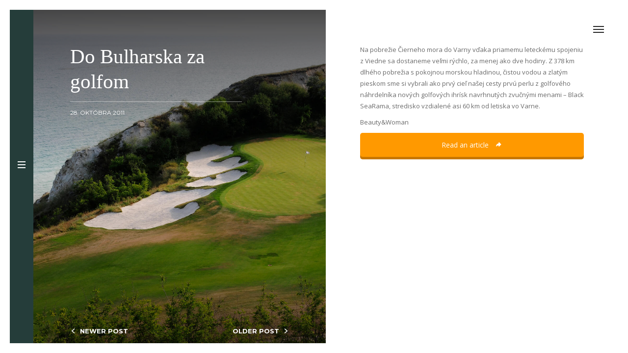

--- FILE ---
content_type: text/html; charset=UTF-8
request_url: http://mdgolfphoto.com/do-bulharska-za-golfom/
body_size: 35468
content:
<!DOCTYPE html>
<html lang="sk-SK">
		<head>
		<meta charset="UTF-8" />	
		<meta name="viewport" content="width=device-width, initial-scale=1.0, user-scalable=0, minimum-scale=1.0, maximum-scale=1.0" />
		<meta name="apple-mobile-web-app-capable" content="yes" />
		<meta name="apple-mobile-web-app-status-bar-style" content="black" />
		<meta name="format-detection" content="telephone=no" />
		<meta property="og:image" content="https://mdgolfphoto.com/wp-content/uploads/2011/10/MDG3419.jpg" />		<title>Do Bulharska za golfom | MD Golf Photo</title>
        		<link rel="icon" href="https://mdgolfphoto.com/wp-content/uploads/2017/08/favicon.ico" type="image/x-icon" />
        <!-- Google tag (gtag.js) -->
<script async src="https://www.googletagmanager.com/gtag/js?id=G-VMRPE0EGHL"></script>
<script>
  window.dataLayer = window.dataLayer || [];
  function gtag(){dataLayer.push(arguments);}
  gtag('js', new Date());

  gtag('config', 'G-VMRPE0EGHL');
</script>
<!-- All in One SEO Pack 2.6.1 by Michael Torbert of Semper Fi Web Design[507,560] -->
<meta name="keywords"  content="2011" />

<link rel="canonical" href="https://mdgolfphoto.com/do-bulharska-za-golfom/" />
			<script type="text/javascript" >
				window.ga=window.ga||function(){(ga.q=ga.q||[]).push(arguments)};ga.l=+new Date;
				ga('create', 'UA-108424915-1', 'auto');
				// Plugins
				
				ga('send', 'pageview');
			</script>
			<script async src="https://www.google-analytics.com/analytics.js"></script>
			<!-- /all in one seo pack -->
<link rel='dns-prefetch' href='//fonts.googleapis.com' />
<link rel='dns-prefetch' href='//s.w.org' />
<link rel="alternate" type="application/rss+xml" title="RSS kanál: MD Golf Photo &raquo;" href="https://mdgolfphoto.com/feed/" />
<link rel="alternate" type="application/rss+xml" title="RSS kanál komentárov webu MD Golf Photo &raquo;" href="https://mdgolfphoto.com/comments/feed/" />
<link rel="alternate" type="application/rss+xml" title="RSS kanál komentárov webu MD Golf Photo &raquo; ku článku Do Bulharska za golfom" href="https://mdgolfphoto.com/do-bulharska-za-golfom/feed/" />
		<script type="text/javascript">
			window._wpemojiSettings = {"baseUrl":"https:\/\/s.w.org\/images\/core\/emoji\/2.2.1\/72x72\/","ext":".png","svgUrl":"https:\/\/s.w.org\/images\/core\/emoji\/2.2.1\/svg\/","svgExt":".svg","source":{"concatemoji":"http:\/\/mdgolfphoto.com\/wp-includes\/js\/wp-emoji-release.min.js?ver=4.7.29"}};
			!function(t,a,e){var r,n,i,o=a.createElement("canvas"),l=o.getContext&&o.getContext("2d");function c(t){var e=a.createElement("script");e.src=t,e.defer=e.type="text/javascript",a.getElementsByTagName("head")[0].appendChild(e)}for(i=Array("flag","emoji4"),e.supports={everything:!0,everythingExceptFlag:!0},n=0;n<i.length;n++)e.supports[i[n]]=function(t){var e,a=String.fromCharCode;if(!l||!l.fillText)return!1;switch(l.clearRect(0,0,o.width,o.height),l.textBaseline="top",l.font="600 32px Arial",t){case"flag":return(l.fillText(a(55356,56826,55356,56819),0,0),o.toDataURL().length<3e3)?!1:(l.clearRect(0,0,o.width,o.height),l.fillText(a(55356,57331,65039,8205,55356,57096),0,0),e=o.toDataURL(),l.clearRect(0,0,o.width,o.height),l.fillText(a(55356,57331,55356,57096),0,0),e!==o.toDataURL());case"emoji4":return l.fillText(a(55357,56425,55356,57341,8205,55357,56507),0,0),e=o.toDataURL(),l.clearRect(0,0,o.width,o.height),l.fillText(a(55357,56425,55356,57341,55357,56507),0,0),e!==o.toDataURL()}return!1}(i[n]),e.supports.everything=e.supports.everything&&e.supports[i[n]],"flag"!==i[n]&&(e.supports.everythingExceptFlag=e.supports.everythingExceptFlag&&e.supports[i[n]]);e.supports.everythingExceptFlag=e.supports.everythingExceptFlag&&!e.supports.flag,e.DOMReady=!1,e.readyCallback=function(){e.DOMReady=!0},e.supports.everything||(r=function(){e.readyCallback()},a.addEventListener?(a.addEventListener("DOMContentLoaded",r,!1),t.addEventListener("load",r,!1)):(t.attachEvent("onload",r),a.attachEvent("onreadystatechange",function(){"complete"===a.readyState&&e.readyCallback()})),(r=e.source||{}).concatemoji?c(r.concatemoji):r.wpemoji&&r.twemoji&&(c(r.twemoji),c(r.wpemoji)))}(window,document,window._wpemojiSettings);
		</script>
		<style type="text/css">
img.wp-smiley,
img.emoji {
	display: inline !important;
	border: none !important;
	box-shadow: none !important;
	height: 1em !important;
	width: 1em !important;
	margin: 0 .07em !important;
	vertical-align: -0.1em !important;
	background: none !important;
	padding: 0 !important;
}
</style>
<link rel='stylesheet' id='contact-form-7-css'  href='http://mdgolfphoto.com/wp-content/plugins/contact-form-7/includes/css/styles.css?ver=4.8' type='text/css' media='all' />
<link rel='stylesheet' id='munich-googlefonts-css'  href='http://fonts.googleapis.com/css?family=Open+Sans%3A400italic%2C700italic%2C400%2C500%2C600%2C700%7CMontserrat%3A400%2C700&#038;ver=4.7.29' type='text/css' media='all' />
<link rel='stylesheet' id='prettyphoto-css'  href='http://mdgolfphoto.com/wp-content/plugins/js_composer/assets/lib/prettyphoto/css/prettyPhoto.min.css?ver=4.12' type='text/css' media='all' />
<link rel='stylesheet' id='isotope-css-css'  href='http://mdgolfphoto.com/wp-content/plugins/js_composer/assets/css/lib/isotope.min.css?ver=4.12' type='text/css' media='all' />
<link rel='stylesheet' id='js_composer_front-css'  href='http://mdgolfphoto.com/wp-content/plugins/js_composer/assets/css/js_composer.min.css?ver=4.12' type='text/css' media='all' />
<link rel='stylesheet' id='munich_styles-css'  href='http://mdgolfphoto.com/wp-content/themes/munich/style.css?ver=1.0' type='text/css' media='all' />
<link rel='stylesheet' id='munich_styles_tablet-css'  href='http://mdgolfphoto.com/wp-content/themes/munich/assets/css/tablet.css?ver=1.0' type='text/css' media='all' />
<link rel='stylesheet' id='munich_styles_tablet_landscape-css'  href='http://mdgolfphoto.com/wp-content/themes/munich/assets/css/tablet_landscape.css?ver=1.0' type='text/css' media='all' />
<link rel='stylesheet' id='munich_styles_desktop-css'  href='http://mdgolfphoto.com/wp-content/themes/munich/assets/css/desktop.css?ver=1.0' type='text/css' media='all' />
<link rel='stylesheet' id='munich_m_custom_scrollbar-css'  href='http://mdgolfphoto.com/wp-content/themes/munich/assets/css/jquery.mCustomScrollbar.css?ver=1.0' type='text/css' media='all' />
<link rel='stylesheet' id='munic_custom_vc_styles-css'  href='http://mdgolfphoto.com/wp-content/themes/munich/assets/css/vc_munich_styles.css?ver=1.0' type='text/css' media='all' />
<link rel='stylesheet' id='munic_custom_woocommerce_styles-css'  href='http://mdgolfphoto.com/wp-content/themes/munich/assets/css/woocommerce.css?ver=1.0' type='text/css' media='all' />
<link rel='stylesheet' id='awesome-gallery-css'  href='http://mdgolfphoto.com/wp-content/plugins/awesome-gallery/assets/css/awesome-gallery.css?ver=2.1.15' type='text/css' media='all' />
<link rel='stylesheet' id='redux-google-fonts-theme_options-css'  href='http://fonts.googleapis.com/css?family=Open+Sans%7CGeorgia%7CMontserrat&#038;ver=4.7.29' type='text/css' media='all' />
<script type='text/javascript' src='http://mdgolfphoto.com/wp-includes/js/jquery/jquery.js?ver=1.12.4'></script>
<script type='text/javascript' src='http://mdgolfphoto.com/wp-includes/js/jquery/jquery-migrate.min.js?ver=1.4.1'></script>
<link rel='https://api.w.org/' href='https://mdgolfphoto.com/wp-json/' />
<link rel="EditURI" type="application/rsd+xml" title="RSD" href="https://mdgolfphoto.com/xmlrpc.php?rsd" />
<link rel="wlwmanifest" type="application/wlwmanifest+xml" href="http://mdgolfphoto.com/wp-includes/wlwmanifest.xml" /> 
<link rel='prev' title='Cestujeme do Francúzska &#8211; región Baskicko' href='https://mdgolfphoto.com/cestujeme-do-francuzska-region-baskicko/' />
<link rel='next' title='Hriešne dobrý golf' href='https://mdgolfphoto.com/hriesne-dobry-golf/' />
<meta name="generator" content="WordPress 4.7.29" />
<link rel='shortlink' href='https://mdgolfphoto.com/?p=6186' />
<link rel="alternate" type="application/json+oembed" href="https://mdgolfphoto.com/wp-json/oembed/1.0/embed?url=https%3A%2F%2Fmdgolfphoto.com%2Fdo-bulharska-za-golfom%2F" />
<link rel="alternate" type="text/xml+oembed" href="https://mdgolfphoto.com/wp-json/oembed/1.0/embed?url=https%3A%2F%2Fmdgolfphoto.com%2Fdo-bulharska-za-golfom%2F&#038;format=xml" />
<!-- <meta name="NextGEN" version="2.2.10" /> -->
<meta name="generator" content="Powered by Visual Composer - drag and drop page builder for WordPress."/>
<!--[if lte IE 9]><link rel="stylesheet" type="text/css" href="http://mdgolfphoto.com/wp-content/plugins/js_composer/assets/css/vc_lte_ie9.min.css" media="screen"><![endif]--><!--[if IE  8]><link rel="stylesheet" type="text/css" href="http://mdgolfphoto.com/wp-content/plugins/js_composer/assets/css/vc-ie8.min.css" media="screen"><![endif]-->    <style type="text/css">
        /* Border color */
                body { background-color: #ffffff; }
                /* Primary color */
                #site-header > .bar, #main-nav, .sidebar, .munich-gallery.thumb-nav, .posts-gallery li.item span.price, .single-portfolio > nav, .post .date, #toggle-sidebar, section.comments #respond, #cart-qty .amount, #cart-content { background: #253d3a; }
        .vc_progress_bar .vc_single_bar.bar_red .vc_bar { background-color: #04d89c; }
        
        .wpb_call_to_action { background: rgba(4,216,156,0.1)!important; }
                /* Secondary color */
                .posts-gallery .load-more, #toggle-main-nav, .munich-gallery .description h6 em, .sidebar .cart, .post .date .day:after, .posts-gallery li.item .price-inner a, .wpb_call_to_action .wpb_button, input[type="submit"], #respond input[type="submit"], #submit, .woocommerce a.button, .woocommerce button.button, .woocommerce input.button, .woocommerce #respond input#submit, .woocommerce #content input.button, .woocommerce-page a.button, .woocommerce-page button.button, .woocommerce-page input.button, .woocommerce-page #respond input#submit, .woocommerce-page #content input.button, .woocommerce-page #respond input#submit, .woocommerce-page div.product form.cart .button, .post .date:before { background: #04d89c; }
        .posts-gallery li.item .price-inner a:hover { background-color: rgba(4,216,156,1.0); }
        .munich-gallery-thumbs .active-thumb { border-color: #04d89c; }
        .posts-gallery li.item .description span, .widget_search label:before, .woocommerce .price .amount { color: #04d89c; }
                /* Sidebar text color */
                #main-nav .menu li:hover > a, #main-nav p, #main-nav .nav-text, #featured-projects .content a, .sidebar ul li a, .portfolio .sidebar ul li a, .shop .sidebar ul li a, ul#cart-items li span.cart-product-quantity, ul#cart-items li span.cart-product-quantity *, #cart-total .amount {  color: #ffffff; }
                
        @media all and (min-width: 768px) {
                        #page-body.shop .sidebar { background: #253d3a; }
                                    .blog-posts .post .excerpt:before { background: #04d89c; }
                    }
        
        @media all and (min-width: 1024px) {
                        /* Primary color */
            #featured-projects .image:before, .sidebar .pagination, .blog-posts .post a.read-more { background: #253d3a; }
                        .sidebar{
                background: -webkit-linear-gradient(left, rgba(37,61,58,0.6) 0%, rgba(37,61,58,1) 90%);
                background: linear-gradient(to right, rgba(37,61,58,0.6) 0%, rgba(37,61,58,1) 90%);   
            }
            .sidebar .wrapper:before {
                background: -webkit-linear-gradient(top, rgba(37,61,58,0) 0%, rgba(37,61,58,1) 18%, rgba(37,61,58,1) 37%, rgba(37,61,58,1) 100%);
                background: linear-gradient(to bottom, rgba(37,61,58,0) 0%,rgba(37,61,58,1) 18%,rgba(37,61,58,1) 37%,rgba(37,61,58,1) 100%);
            }
            body.blog .sidebar, body.search .sidebar {
                background: -webkit-linear-gradient(left, rgba(37,61,58,0.85) 0%, rgba(37,61,58,1) 90%);
                background: linear-gradient(to right, rgba(37,61,58,0.85) 0%, rgba(37,61,58,1) 90%);
            }
                        /* Secondary color */
                        .sidebar .pagination, .sidebar .title .text span:before { color: #04d89c; }
            body.home #site-header button#toggle-featured-projects, #toggle-work-bottom-bar, .sidebar.blog-sidebar .title .text:after { background: #04d89c; }
                        /* Sidebar text color */
                        .sidebar .title em, .blog-posts .post a.read-more:hover {  color: #ffffff; }
                    }
        
        #page-body.error404 {
            background-color: #282d3d;
            background-image: url();
            background-repeat: ;
            background-position: ;
            background-size: ;
            background-attachment: ;
        }
                .error-404 h1 { opacity: 0.5; }
                
                
    </style>
<style type="text/css" title="dynamic-css" class="options-output">body,input,textarea,select,.posts-gallery .load-more,#cancel-comment-reply-link{font-family:"Open Sans";}h1, h2, h3, h4, h5, h6, blockquote, #featured-projects .content h6, ul.post-categories li, #main-nav p, #main-nav .nav-text, .munich-gallery .gallery-meta h1, .munich-gallery .gallery-meta h1 *, .posts-gallery li.item .price-inner a em, #work-info .meta li, #related-works nav h1, section.comments .no-comments, .custom-page section.image p, ul#cart-items li span.cart-product-quantity, ul#cart-items li span.cart-product-quantity *, #cart-total .amount, .sidebar .title em{font-family:Georgia;}blockquote:before, .wpb_call_to_action .wpb_button, #featured-projects .content a, input[type="submit"], #respond input[type="submit"], #submit, .woocommerce a.button, .woocommerce button.button, .woocommerce input.button, .woocommerce #respond input#submit, .woocommerce #content input.button, .woocommerce-page a.button, .woocommerce-page button.button, .woocommerce-page input.button, .woocommerce-page #respond input#submit, .woocommerce-page #content input.button, .woocommerce-page #respond input#submit, .woocommerce-page div.product form.cart .button, .sidebar .title h4, .sidebar .widget h5, .sidebar .pagination span, .munich-gallery .gallery-meta *, ul.post-categories a, .posts-gallery li.item span.price span, #work-info .meta li strong, #related-works nav h1 strong, .post .date, section.comments h6, #cart-toggle-wrapper span, #cart-qty .amount, #cart-links a, #cart-total, .related.products h2, .munich-gallery .posts-nav a, #featured-works-label, .blog-posts .post a.read-more{font-family:Montserrat;}</style><noscript><style type="text/css"> .wpb_animate_when_almost_visible { opacity: 1; }</style></noscript>	<link rel='stylesheet' id='vc_typicons-css'  href='http://mdgolfphoto.com/wp-content/plugins/js_composer/assets/css/lib/typicons/src/font/typicons.min.css?ver=4.12' type='text/css' media='all' />
</head>
		<body class="post-template-default single single-post postid-6186 single-format-standard loading wpb-js-composer js-comp-ver-4.12 vc_responsive" onunload="">
        <div id="loading-page">
            <div class="spinner">
                <div class="spinner-container container1">
                    <div class="circle1"></div>
                    <div class="circle2"></div>
                    <div class="circle3"></div>
                    <div class="circle4"></div>
                </div>
                <div class="spinner-container container2">
                    <div class="circle1"></div>
                    <div class="circle2"></div>
                    <div class="circle3"></div>
                    <div class="circle4"></div>
                </div>
                <div class="spinner-container container3">
                    <div class="circle1"></div>
                    <div class="circle2"></div>
                    <div class="circle3"></div>
                    <div class="circle4"></div>
                </div>
            </div>
        </div>
        <div id="site-body">
			<header id="site-header">
				<div class="bar">
                    					<a href="https://mdgolfphoto.com">
                        						<img src="https://mdgolfphoto.com/wp-content/uploads/2018/03/logo-mdgolfphoto.png" style="height: 35px; padding: 0px 10px; width: auto;" alt="Golf course photos from all over the world" />
					</a>
                    										<button id="toggle-main-nav" class="toggle-button">
						<span class="bar first"></span>
						<span class="bar middle"></span>
						<span class="bar last"></span>
					</button>
				</div>

									</ul>
				</section>

				<nav id="main-nav" data-back-button-caption="BACK">
					<div class="wrapper">
						<div class="inner">
							<a href="https://mdgolfphoto.com">
								<h1><img src="https://mdgolfphoto.com/wp-content/uploads/2018/03/logo-mdgolfphoto.png" style="height: 100%; width: 100%;"  alt="Golf course photos from all over the world" /></h1>
							</a>
							<div class="nav-text">
								An incredible private collection of golf photographs from all over the world	
							</div>

							<div class="menu-header-menu-container"><ul id="menu-header-menu" class="menu"><li id="menu-item-1894" class="menu-item menu-item-type-custom menu-item-object-custom menu-item-has-children menu-item-1894"><a href="#">Countries</a>
<ul class="sub-menu">
	<li id="menu-item-2238" class="menu-item menu-item-type-post_type menu-item-object-page menu-item-2238"><a href="https://mdgolfphoto.com/austria/">Austria</a></li>
	<li id="menu-item-2106" class="menu-item menu-item-type-post_type menu-item-object-page menu-item-2106"><a href="https://mdgolfphoto.com/belgium/">Belgium</a></li>
	<li id="menu-item-2239" class="menu-item menu-item-type-post_type menu-item-object-page menu-item-2239"><a href="https://mdgolfphoto.com/bulgaria/">Bulgaria</a></li>
	<li id="menu-item-6894" class="menu-item menu-item-type-post_type menu-item-object-page menu-item-6894"><a href="https://mdgolfphoto.com/caribbean/">Caribbean</a></li>
	<li id="menu-item-2241" class="menu-item menu-item-type-post_type menu-item-object-page menu-item-2241"><a href="https://mdgolfphoto.com/czech-republic/">Czech Republic</a></li>
	<li id="menu-item-6833" class="menu-item menu-item-type-post_type menu-item-object-page menu-item-6833"><a href="https://mdgolfphoto.com/croatia/">Croatia</a></li>
	<li id="menu-item-2177" class="menu-item menu-item-type-post_type menu-item-object-page menu-item-2177"><a href="https://mdgolfphoto.com/dominican-republic/">Dominican Republic</a></li>
	<li id="menu-item-2242" class="menu-item menu-item-type-post_type menu-item-object-page menu-item-2242"><a href="https://mdgolfphoto.com/england/">England</a></li>
	<li id="menu-item-2243" class="menu-item menu-item-type-post_type menu-item-object-page menu-item-2243"><a href="https://mdgolfphoto.com/france/">France</a></li>
	<li id="menu-item-6730" class="menu-item menu-item-type-post_type menu-item-object-page menu-item-6730"><a href="https://mdgolfphoto.com/germany/">Germany</a></li>
	<li id="menu-item-2244" class="menu-item menu-item-type-post_type menu-item-object-page menu-item-2244"><a href="https://mdgolfphoto.com/greece/">Greece</a></li>
	<li id="menu-item-6992" class="menu-item menu-item-type-post_type menu-item-object-page menu-item-6992"><a href="https://mdgolfphoto.com/hungary/">Hungary</a></li>
	<li id="menu-item-2240" class="menu-item menu-item-type-post_type menu-item-object-page menu-item-2240"><a href="https://mdgolfphoto.com/china/">China</a></li>
	<li id="menu-item-2237" class="menu-item menu-item-type-post_type menu-item-object-page menu-item-2237"><a href="https://mdgolfphoto.com/iceland/">Iceland</a></li>
	<li id="menu-item-2236" class="menu-item menu-item-type-post_type menu-item-object-page menu-item-2236"><a href="https://mdgolfphoto.com/ireland/">Ireland</a></li>
	<li id="menu-item-2235" class="menu-item menu-item-type-post_type menu-item-object-page menu-item-2235"><a href="https://mdgolfphoto.com/italy/">Italy</a></li>
	<li id="menu-item-2234" class="menu-item menu-item-type-post_type menu-item-object-page menu-item-2234"><a href="https://mdgolfphoto.com/malaysia/">Malaysia</a></li>
	<li id="menu-item-2233" class="menu-item menu-item-type-post_type menu-item-object-page menu-item-2233"><a href="https://mdgolfphoto.com/mauritius/">Mauritius</a></li>
	<li id="menu-item-2232" class="menu-item menu-item-type-post_type menu-item-object-page menu-item-2232"><a href="https://mdgolfphoto.com/mexico/">Mexico</a></li>
	<li id="menu-item-2231" class="menu-item menu-item-type-post_type menu-item-object-page menu-item-2231"><a href="https://mdgolfphoto.com/northern-ireland/">Northern Ireland</a></li>
	<li id="menu-item-6622" class="menu-item menu-item-type-post_type menu-item-object-page menu-item-6622"><a href="https://mdgolfphoto.com/norway-3/">Norway</a></li>
	<li id="menu-item-6655" class="menu-item menu-item-type-post_type menu-item-object-page menu-item-6655"><a href="https://mdgolfphoto.com/poland/">Poland</a></li>
	<li id="menu-item-2230" class="menu-item menu-item-type-post_type menu-item-object-page menu-item-2230"><a href="https://mdgolfphoto.com/portugal/">Portugal</a></li>
	<li id="menu-item-8056" class="menu-item menu-item-type-post_type menu-item-object-page menu-item-8056"><a href="https://mdgolfphoto.com/republic-of-cyprus/">Republic of Cyprus</a></li>
	<li id="menu-item-2229" class="menu-item menu-item-type-post_type menu-item-object-page menu-item-2229"><a href="https://mdgolfphoto.com/scotland/">Scotland</a></li>
	<li id="menu-item-1895" class="menu-item menu-item-type-post_type menu-item-object-page menu-item-1895"><a href="https://mdgolfphoto.com/slovakia/">Slovakia</a></li>
	<li id="menu-item-2228" class="menu-item menu-item-type-post_type menu-item-object-page menu-item-2228"><a href="https://mdgolfphoto.com/slovenia/">Slovenia</a></li>
	<li id="menu-item-2227" class="menu-item menu-item-type-post_type menu-item-object-page menu-item-2227"><a href="https://mdgolfphoto.com/spain/">Spain</a></li>
	<li id="menu-item-7794" class="menu-item menu-item-type-post_type menu-item-object-page menu-item-7794"><a href="https://mdgolfphoto.com/switzerland/">Switzerland</a></li>
	<li id="menu-item-2226" class="menu-item menu-item-type-post_type menu-item-object-page menu-item-2226"><a href="https://mdgolfphoto.com/turkey/">Turkey</a></li>
	<li id="menu-item-2224" class="menu-item menu-item-type-post_type menu-item-object-page menu-item-2224"><a href="https://mdgolfphoto.com/usa/">USA</a></li>
	<li id="menu-item-2223" class="menu-item menu-item-type-post_type menu-item-object-page menu-item-2223"><a href="https://mdgolfphoto.com/wales/">Wales</a></li>
</ul>
</li>
<li id="menu-item-2008" class="menu-item menu-item-type-post_type menu-item-object-page menu-item-has-children menu-item-2008"><a href="https://mdgolfphoto.com/miscellaneous/">Miscellaneous</a>
<ul class="sub-menu">
	<li id="menu-item-8282" class="menu-item menu-item-type-post_type menu-item-object-page menu-item-8282"><a href="https://mdgolfphoto.com/animals-on-golf-courses/">Animals on golf courses</a></li>
	<li id="menu-item-8285" class="menu-item menu-item-type-post_type menu-item-object-page menu-item-8285"><a href="https://mdgolfphoto.com/interesting-signs/">Interesting signs</a></li>
	<li id="menu-item-8278" class="menu-item menu-item-type-post_type menu-item-object-page menu-item-8278"><a href="https://mdgolfphoto.com/miscellaneous/">Other</a></li>
</ul>
</li>
<li id="menu-item-6551" class="menu-item menu-item-type-post_type menu-item-object-page menu-item-6551"><a href="https://mdgolfphoto.com/favorites/">Favorites</a></li>
<li id="menu-item-2011" class="menu-item menu-item-type-post_type menu-item-object-page current_page_parent menu-item-2011"><a href="https://mdgolfphoto.com/articles/">Articles</a></li>
<li id="menu-item-2041" class="menu-item menu-item-type-custom menu-item-object-custom menu-item-has-children menu-item-2041"><a href="http://#">Interesting</a>
<ul class="sub-menu">
	<li id="menu-item-5903" class="menu-item menu-item-type-post_type menu-item-object-page menu-item-5903"><a href="https://mdgolfphoto.com/exhibitions/">Exhibitions and Awards</a></li>
	<li id="menu-item-7302" class="menu-item menu-item-type-post_type menu-item-object-page menu-item-7302"><a href="https://mdgolfphoto.com/cover-pages/">Cover pages</a></li>
	<li id="menu-item-7616" class="menu-item menu-item-type-post_type menu-item-object-page menu-item-7616"><a href="https://mdgolfphoto.com/links-to-share/">Links to share</a></li>
	<li id="menu-item-7646" class="menu-item menu-item-type-post_type menu-item-object-page menu-item-7646"><a href="https://mdgolfphoto.com/list-of-published-articles/">List of published articles</a></li>
	<li id="menu-item-7981" class="menu-item menu-item-type-post_type menu-item-object-page menu-item-7981"><a href="https://mdgolfphoto.com/media/">Media</a></li>
	<li id="menu-item-8229" class="menu-item menu-item-type-post_type menu-item-object-page menu-item-8229"><a href="https://mdgolfphoto.com/thanks/">Thanks</a></li>
</ul>
</li>
<li id="menu-item-5569" class="menu-item menu-item-type-post_type menu-item-object-page menu-item-5569"><a href="https://mdgolfphoto.com/about-miroslava-dulova/">About Miroslava Dulova</a></li>
<li id="menu-item-6001" class="menu-item menu-item-type-post_type menu-item-object-page menu-item-6001"><a href="https://mdgolfphoto.com/contact/">Contact</a></li>
</ul></div>
						</div>
					</div>
					
									</nav>
			</header>
            <div id="page-wrapper">
                <div id="page-inner">


<div id="page-body" class="single-post">

	<div id="main-slider" data-auto-slideshow="" data-slideshow-speed="5" class="munich-gallery backgrounds-auto on-first-slide  fixed-aspect-ratio desc-align-bottom-middle desc-box-0  top-overlay">
	<span class="scroll-animation visible"></span>
		<div class="gallery-meta">
		<h1>Do Bulharska za golfom</h1>
		<span class="date">28. októbra 2011</span>
			</div>
		<ul class="slides">
			<li class="slide preload not-done slide-background-size-cover" data-image="https://mdgolfphoto.com/wp-content/uploads/2011/10/MDG3419.jpg" data-video="">
			<div class="aspect-ratio" style="padding-top: 66.40625%"></div>
						<div class="overlay" style="height: 50%; opacity: 0.4;"></div>
					</li>
		</ul>
		
		<div class="posts-nav">
		<div class="newer icon icon-arrow-1-left"><a href="https://mdgolfphoto.com/hriesne-dobry-golf/" rel="next">NEWER POST</a></div><div class="older icon icon-arrow-1-right"><a href="https://mdgolfphoto.com/cestujeme-do-francuzska-region-baskicko/" rel="prev">OLDER POST</a></div>	</div>
	</div>

	<article class="post">
		<div class="inner">
			<div class="content">
				<p>Na pobrežie Čierneho mora do Varny vďaka priamemu leteckému spojeniu z Viedne sa dostaneme veľmi rýchlo, za menej ako dve hodiny. Z 378 km dlhého pobrežia s pokojnou morskou hladinou, čistou vodou a zlatým pieskom sme si vybrali ako prvý cieľ našej cesty prvú perlu z golfového náhrdelníka nových golfových ihrísk navrhnutých zvučnými menami – Black SeaRama, stredisko vzdialené asi 60 km od letiska vo Varne.</p>
<p>Beauty&#038;Woman</p>
<div class="vc_row wpb_row vc_row-fluid"><div class="wpb_column vc_column_container vc_col-sm-12"><div class="vc_column-inner "><div class="wpb_wrapper"><div class="vc_btn3-container vc_btn3-center"><a class="vc_general vc_btn3 vc_btn3-size-md vc_btn3-shape-rounded vc_btn3-style-3d vc_btn3-block vc_btn3-icon-right vc_btn3-color-warning" href="http://www.dulova.sk/articles/bulgaria.pdf" title="Do Bulharska za golfom" target="_blank">Read an article <i class="vc_btn3-icon typcn typcn-arrow-forward"></i></a></div>
</div></div></div></div>
<div class="afterwp"><p><a href="http://jazzsurf.com/wordpress/photography">photography</a> wp theme</p></div>                <footer>

                    <div class="pages"></div>
                </footer>
			</div>

		</div>
	</article>
</div>
<button id="toggle-sidebar" class="toggle-button">
	<span class="bar first"></span>
	<span class="bar middle"></span>
	<span class="bar last"></span>
</button>
<section class="sidebar blog-sidebar">
	<div class="wrapper">
		
<div class="title">
	    <div class="text">
        <span class="icon icon-book-1"></span>
        <h4>Articles</h4>
        <em>Enjoy the reading!</em>
    </div>
    </div>
<aside id="categories-3" class="widget widget_categories"><h5 class="widget-title">Published in</h5>		<ul>
	<li class="cat-item cat-item-856"><a href="https://mdgolfphoto.com/category/in-czech/" >Czech</a> (3)
</li>
	<li class="cat-item cat-item-840"><a href="https://mdgolfphoto.com/category/in-english/" >English</a> (23)
</li>
	<li class="cat-item cat-item-842"><a href="https://mdgolfphoto.com/category/in-german/" >German</a> (18)
</li>
	<li class="cat-item cat-item-136"><a href="https://mdgolfphoto.com/category/in-slovak/" >Slovak</a> (144)
</li>
		</ul>
</aside><aside id="search-2" class="widget widget_search"><form role="search" method="get" class="search-form" action="https://mdgolfphoto.com/">
				<label>
					<span class="screen-reader-text">Hľadať:</span>
					<input type="search" class="search-field" placeholder="Hľadať &hellip;" value="" name="s" />
				</label>
				<input type="submit" class="search-submit" value="Nájdi" />
			</form></aside><aside id="tag_cloud-2" class="widget widget_tag_cloud"><h5 class="widget-title">Year</h5><div class="tagcloud"><a href='https://mdgolfphoto.com/tag/2004-en/' class='tag-link-900 tag-link-position-1' title='1 téma' style='font-size: 8pt;'>2004</a>
<a href='https://mdgolfphoto.com/tag/2005-en/' class='tag-link-898 tag-link-position-2' title='4 témy' style='font-size: 13.714285714286pt;'>2005</a>
<a href='https://mdgolfphoto.com/tag/2006-en/' class='tag-link-896 tag-link-position-3' title='3 témy' style='font-size: 12.285714285714pt;'>2006</a>
<a href='https://mdgolfphoto.com/tag/2007-en/' class='tag-link-894 tag-link-position-4' title='4 témy' style='font-size: 13.714285714286pt;'>2007</a>
<a href='https://mdgolfphoto.com/tag/2008-en/' class='tag-link-892 tag-link-position-5' title='9 tém' style='font-size: 18pt;'>2008</a>
<a href='https://mdgolfphoto.com/tag/2009-en/' class='tag-link-876 tag-link-position-6' title='12 tém' style='font-size: 19.571428571429pt;'>2009</a>
<a href='https://mdgolfphoto.com/tag/2010/' class='tag-link-108 tag-link-position-7' title='1 téma' style='font-size: 8pt;'>2010</a>
<a href='https://mdgolfphoto.com/tag/2010-en/' class='tag-link-858 tag-link-position-8' title='7 tém' style='font-size: 16.571428571429pt;'>2010</a>
<a href='https://mdgolfphoto.com/tag/2011-en/' class='tag-link-854 tag-link-position-9' title='18 tém' style='font-size: 22pt;'>2011</a>
<a href='https://mdgolfphoto.com/tag/2012-en/' class='tag-link-852 tag-link-position-10' title='16 tém' style='font-size: 21.285714285714pt;'>2012</a>
<a href='https://mdgolfphoto.com/tag/2013-en/' class='tag-link-850 tag-link-position-11' title='10 tém' style='font-size: 18.571428571429pt;'>2013</a>
<a href='https://mdgolfphoto.com/tag/2014-en/' class='tag-link-848 tag-link-position-12' title='12 tém' style='font-size: 19.571428571429pt;'>2014</a>
<a href='https://mdgolfphoto.com/tag/2015-en/' class='tag-link-846 tag-link-position-13' title='5 tém' style='font-size: 14.857142857143pt;'>2015</a>
<a href='https://mdgolfphoto.com/tag/2016-en/' class='tag-link-844 tag-link-position-14' title='7 tém' style='font-size: 16.571428571429pt;'>2016</a>
<a href='https://mdgolfphoto.com/tag/2017-en/' class='tag-link-138 tag-link-position-15' title='11 tém' style='font-size: 19.142857142857pt;'>2017</a>
<a href='https://mdgolfphoto.com/tag/2018/' class='tag-link-904 tag-link-position-16' title='14 tém' style='font-size: 20.571428571429pt;'>2018</a>
<a href='https://mdgolfphoto.com/tag/2019/' class='tag-link-976 tag-link-position-17' title='14 tém' style='font-size: 20.571428571429pt;'>2019</a>
<a href='https://mdgolfphoto.com/tag/2020/' class='tag-link-1040 tag-link-position-18' title='3 témy' style='font-size: 12.285714285714pt;'>2020</a>
<a href='https://mdgolfphoto.com/tag/2021/' class='tag-link-1044 tag-link-position-19' title='1 téma' style='font-size: 8pt;'>2021</a>
<a href='https://mdgolfphoto.com/tag/2022/' class='tag-link-1045 tag-link-position-20' title='6 tém' style='font-size: 15.857142857143pt;'>2022</a>
<a href='https://mdgolfphoto.com/tag/2023/' class='tag-link-1074 tag-link-position-21' title='4 témy' style='font-size: 13.714285714286pt;'>2023</a>
<a href='https://mdgolfphoto.com/tag/2024/' class='tag-link-1094 tag-link-position-22' title='7 tém' style='font-size: 16.571428571429pt;'>2024</a>
<a href='https://mdgolfphoto.com/tag/2025/' class='tag-link-1110 tag-link-position-23' title='9 tém' style='font-size: 18pt;'>2025</a></div>
</aside>	</div>
</section>


                </div>
            </div>
		</div>    
            <!--[if lte IE 9]><link rel='stylesheet' id='munich_styles-css-ie9'  href='http://mdgolfphoto.com/wp-content/themes/munich/assets/css/ie9.css' type='text/css' media='all' /><![endif]-->
			<!-- ngg_resource_manager_marker --><script type='text/javascript'>
/* <![CDATA[ */
var wpcf7 = {"apiSettings":{"root":"https:\/\/mdgolfphoto.com\/wp-json\/","namespace":"contact-form-7\/v1"},"recaptcha":{"messages":{"empty":"Pros\u00edm potvr\u010fte, \u017ee nie ste robot."}}};
/* ]]> */
</script>
<script type='text/javascript' src='http://mdgolfphoto.com/wp-content/plugins/contact-form-7/includes/js/scripts.js?ver=4.8'></script>
<script type='text/javascript' src='http://mdgolfphoto.com/wp-content/themes/munich/assets/js/helpers.js?ver=1.0'></script>
<script type='text/javascript' src='http://mdgolfphoto.com/wp-content/themes/munich/assets/js/external.js?ver=1.0'></script>
<script type='text/javascript' src='http://mdgolfphoto.com/wp-content/themes/munich/assets/js/munich.js?ver=1.0'></script>
<script type='text/javascript' src='http://mdgolfphoto.com/wp-includes/js/jquery/ui/core.min.js?ver=1.11.4'></script>
<script type='text/javascript' src='http://mdgolfphoto.com/wp-includes/js/jquery/ui/widget.min.js?ver=1.11.4'></script>
<script type='text/javascript' src='http://mdgolfphoto.com/wp-includes/js/jquery/ui/tabs.min.js?ver=1.11.4'></script>
<script type='text/javascript' src='http://mdgolfphoto.com/wp-content/plugins/js_composer/assets/lib/bower/jquery-ui-tabs-rotate/jquery-ui-tabs-rotate.min.js?ver=4.12'></script>
<script type='text/javascript' src='http://mdgolfphoto.com/wp-content/plugins/js_composer/assets/js/dist/js_composer_front.min.js?ver=4.12'></script>
<script type='text/javascript' src='http://mdgolfphoto.com/wp-content/plugins/js_composer/assets/lib/bower/isotope/dist/isotope.pkgd.min.js?ver=4.12'></script>
<script type='text/javascript' src='http://mdgolfphoto.com/wp-content/plugins/js_composer/assets/lib/prettyphoto/js/jquery.prettyPhoto.min.js?ver=4.12'></script>
<script type='text/javascript' src='http://mdgolfphoto.com/wp-includes/js/jquery/ui/accordion.min.js?ver=1.11.4'></script>
<script type='text/javascript' src='http://mdgolfphoto.com/wp-includes/js/wp-embed.min.js?ver=4.7.29'></script>
	</body>
</html>

--- FILE ---
content_type: text/css
request_url: http://mdgolfphoto.com/wp-content/themes/munich/assets/css/tablet_landscape.css?ver=1.0
body_size: 32235
content:
@media all and (min-width: 1024px) {
    
    /*********************/
	/*  Site Body  */
	/*********************/
    
	#site-body {
		padding-left: 48px;
		padding-top: 0;
	}

	#page-body.open-main-menu, body.open-sidebar #page-body.blog.open-main-menu { 
		-webkit-transform: translate3d(240px, 0, 0); 
        transform: translate3d(240px, 0, 0); 
	}
	#page-body.distraction-free { left: -48px; width: calc(100% + 48px); }

	#site-header { left: 0; }

	#site-header, #site-header > .bar {
		width: 48px;
		height: 100%;
	}	
	#site-header > .bar { z-index: 9999; } 

	#site-header button#toggle-featured-projects { 
		background: transparent;
		bottom: 0;
		top: auto;
		left: 0;
		height: 48px; line-height: 48px;
		width: 48px;
	}
	#site-header button#toggle-featured-projects:after {
		position: absolute;
		top: 0; left: 5px;
		width: calc( 100% - 10px );
		height: 1px;
		background: rgba(255, 255, 255, .125);
		margin: 0;
	}

	body.home #site-header button#toggle-featured-projects { 
		/* Hardcoded */
		background: #c93535;
	}
	body.home #site-header button#toggle-featured-projects:after { display: none; }

	/* Site logo */
	#main-nav .inner > a { 
		display: block;
		margin-bottom: 20px;
	}
	#site-header .bar > a > img { display: none; }

	/*********************/
	/*  Main Navigation  */
	/*********************/

	#main-nav {
		visibility: visible;
		left: 0;
		z-index: 99;
		top: 0;
		height: 100%;
		-webkit-transform: translate3d(-240px, 0, 0);
        transform: translate3d(-240px, 0, 0);
		-webkit-transition: all .25s cubic-bezier(0.880, 0.005, 0.390, 0.995);
        transition: all .25s cubic-bezier(0.880, 0.005, 0.390, 0.995);
		left: 48px;
		border-left: 1px solid rgba(255, 255, 255, .1);
		width: 240px;
		padding-left: 30px;
		padding-top: 30px;
		/*padding-bottom: 90px;*/
		overflow: visible;
		opacity: 1;
	}
	#main-nav.open {
		top: 0;
		-webkit-transform: translate3d(0, 0, 0);
        transform: translate3d(0, 0, 0);
		-webkit-transition: all .25s cubic-bezier(0.880, 0.005, 0.390, 0.995);
        transition: all .25s cubic-bezier(0.880, 0.005, 0.390, 0.995);
	}

	#main-nav .wrapper { 
		position: relative;
		max-height: 100%;
		overflow: auto;
		box-sizing: border-box;
		margin: -30px -40px 0 -30px;
		padding: 30px 40px 0 30px;
	}

	#main-nav .inner, .social-networks, #main-nav #featured-works-label span, #main-nav footer, #main-nav #featured-works-label:after { opacity: 0; -webkit-transition: opacity .125s ease-in 0s; transition: opacity .125s ease-in 0s; }
	#main-nav.open .inner, #main-nav.open .social-networks, #main-nav.open #featured-works-label span, #main-nav.open footer, #main-nav.open #featured-works-label:after { opacity: 1; -webkit-transition: opacity .125s ease-in .25s; transition: opacity .125s ease-in .25s; }

	#page-body { -webkit-transition: all .25s cubic-bezier(0.880, 0.005, 0.390, 0.995); transition: all .25s cubic-bezier(0.880, 0.005, 0.390, 0.995); }

	#main-nav .inner > div { margin-left: -30px; }

	#main-nav .inner > div.nav-text {
		font-size: 1em;
		line-height: 1.5;
	}

	button#toggle-main-nav {
		height: calc(100% - 48px);
		width: 48px;
		top: 0;
		margin-top: 0;
		background: transparent;
	}
    
    #main-nav .menu li a { padding-left: 30px; }
    
    #main-nav .menu li.back { padding-left: 50px; }
    #main-nav .menu li.back:before { left: 30px; }

	#main-nav footer { position: absolute; bottom: 65px; }
	#main-nav footer ul { text-align: left; }
	#main-nav footer ul li:first-child { margin-left: 0; }

	/*********************/
	/*   Featured Works  */
	/*********************/

    #featured-works-label {
		display: block;
		height: 48px;
		width: calc(100% + 1px);
		position: absolute;
		bottom: 0;
		left: -1px;
		background: transparent;
		line-height: 48px;
		color: #fff;
		text-align: left;
		padding-left: 30px;
		box-sizing: border-box;
		font-family: "Montserrat", sans-serif;
		font-size: .92em;
		font-weight: 600;
	}
	#featured-works-label * { color: #fff; }
	#featured-works-label:after {
		content: " ";
		display: block;
		position: absolute;
		top: 0; left: 5px;
		width: calc( 100% - 10px );
		height: 1px;
		background: rgba(255, 255, 255, .125);
		margin: 0;
	}

	body.home #featured-works-label { background-color: rgba(255, 255, 255, .05); }
    body.home #featured-works-label:after { display: none; }

	/* Featured Works */

	#featured-projects {
		opacity: 1;
		visibility: visible;
		max-height: 100%;
		-webkit-transition: -webkit-transform .25s cubic-bezier(0.880, 0.005, 0.390, 0.995);
        transition: transform .25s cubic-bezier(0.880, 0.005, 0.390, 0.995);
		overflow: visible;
        bottom: 0;
        top: auto;
	}
	html.touch #featured-projects { overflow: scroll; }
	#featured-projects.open {
		-webkit-transform: translate3d(420px, 0, 0);
		transform: translate3d(420px, 0, 0);
		top: auto; bottom: 0;
		-webkit-transition: -webkit-transform .25s cubic-bezier(0.880, 0.005, 0.390, 0.995);
        transition: transform .25s cubic-bezier(0.880, 0.005, 0.390, 0.995);
	}
	.open-main-menu #featured-projects.open {
		-webkit-transform: translate3d(420px, 0, 0);
		transform: translate3d(420px, 0, 0);
	}

	#featured-projects:after {
		content: ' ';
		position: absolute;
		display: block;
		left: calc(100% - 15px); top: 0;
		width: 93px; height: 100%;
		background-image: url("../../assets/images/featured-works-shadow.png");
		background-size: 100% 100%;
		background-repeat: no-repeat;
		-webkit-transition: opacity .125s ease-in;
		-moz-transition: opacity .125s ease-in;
		-o-transition: opacity .125s ease-in;
		opacity: 0;
		z-index: 1;
		pointer-events: none;
	}
	html.touch #featured-projects:after { display: none; }
	

	#featured-projects ul {
		position: relative;
		top: 0;
	}
	#featured-projects li, #featured-projects .image, #featured-projects .content { height: calc((100vh - 60px) / 6); }

	#featured-projects .content p { font-size: 1.1em; }

	#featured-projects .image:before {
		content: ' ';
		display: block;
		position: absolute;
		top: -1px; left: 0;
		width: 100%; height: 102%;
		/* Hardcoded */
		background: #1d212d;
		-webkit-transition: opacity .125s ease-in;
		-moz-transition: opacity .125s ease-in;
		-o-transition: opacity .125s ease-in;
		opacity: 0.75;
	}
	#featured-projects li:hover .image:before { opacity: 0; }
    #featured-projects li.loading:hover .image:before { opacity: 0.75; }

	html.touch #featured-projects li .image:before { display: none; }

	@media all and (min-height:    0px) { #featured-projects li, #featured-projects .image, #featured-projects .content { height: 95vh; height: calc((100vh - 40px)); } }
	@media all and (min-height:  280px) { #featured-projects li, #featured-projects .image, #featured-projects .content { height: 47vh; height: calc((100vh - 40px) / 2); } }
	@media all and (min-height:  360px) { #featured-projects li, #featured-projects .image, #featured-projects .content { height: 32vh; height: calc((100vh - 40px) / 3); } }
	@media all and (min-height:  480px) { #featured-projects li, #featured-projects .image, #featured-projects .content { height: 24vh; height: calc((100vh - 40px) / 4); } }
	@media all and (min-height:  600px) { #featured-projects li, #featured-projects .image, #featured-projects .content { height: 19vh; height: calc((100vh - 40px) / 5); } }
	@media all and (min-height:  720px) { #featured-projects li, #featured-projects .image, #featured-projects .content { height: 15vh; height: calc((100vh - 40px) / 6); } }
	@media all and (min-height:  840px) { #featured-projects li, #featured-projects .image, #featured-projects .content { height: 14vh; height: calc((100vh - 40px) / 7); } }
	@media all and (min-height:  960px) { #featured-projects li, #featured-projects .image, #featured-projects .content { height: 11vh; height: calc((100vh - 40px) / 8); } }
	@media all and (min-height: 1080px) { #featured-projects li, #featured-projects .image, #featured-projects .content { height: 10vh; height: calc((100vh - 40px) / 9); } }
	@media all and (min-height: 1200px) { #featured-projects li, #featured-projects .image, #featured-projects .content { height: 8vh; height: calc((100vh - 40px) / 10); } }
	@media all and (min-height: 1320px) { #featured-projects li, #featured-projects .image, #featured-projects .content { height: 8vh; height: calc((100vh - 40px) / 11); } }
	@media all and (min-height: 1440px) { #featured-projects li, #featured-projects .image, #featured-projects .content { height: 7vh; height: calc((100vh - 40px) / 12); } }
	@media all and (min-height: 1560px) { #featured-projects li, #featured-projects .image, #featured-projects .content { height: 7vh; height: calc((100vh - 40px) / 13); } }
	@media all and (min-height: 1680px) { #featured-projects li, #featured-projects .image, #featured-projects .content { height: 6vh; height: calc((100vh - 40px) / 14); } }
	@media all and (min-height: 1800px) { #featured-projects li, #featured-projects .image, #featured-projects .content { height: 6vh; height: calc((100vh - 40px) / 15); } }
	@media all and (min-height: 1920px) { #featured-projects li, #featured-projects .image, #featured-projects .content { height: 5vh; height: calc((100vh - 40px) / 16); } }
	@media all and (min-height: 2140px) { #featured-projects li, #featured-projects .image, #featured-projects .content { height: 5vh; height: calc((100vh - 40px) / 17); } }
	@media all and (min-height: 2280px) { #featured-projects li, #featured-projects .image, #featured-projects .content { height: 5vh; height: calc((100vh - 40px) / 18); } }

	#toggle-featured-projects.open { color: #fff; }

	/*********************/
	/*      Gallery      */
	/*********************/

	.munich-gallery .aspect-ratio { display: none; }

	/* Thumbs Gallery */
	.munich-gallery.thumb-nav {
		padding-bottom: 0;
	}
	.munich-gallery .description h6 { font-size: 1.85em; }
	.munich-gallery .description p { font-size: 1em; }

	.munich-gallery-thumbs { 
		overflow: visible;
		bottom: -70px; 
		-webkit-transition: bottom .125s cubic-bezier(0.880, 0.005, 0.390, 0.995); 
		transition: bottom .125s cubic-bezier(0.880, 0.005, 0.390, 0.995);
	}
	.thumbs-visible .munich-gallery-thumbs { bottom: 0; }

	.munich-gallery.thumb-nav .scroll-animation, .munich-gallery.thumb-nav .description { -webkit-transition: margin-bottom .125s ease-in; transition: margin-bottom .125s ease-in; }
	.thumbs-visible .munich-gallery.thumb-nav .scroll-animation, .thumbs-visible .munich-gallery.thumb-nav .description { margin-bottom: 70px; }
	
	.munich-gallery-thumbs:before {
		display: block;
		content: " ";
		position: absolute;
		bottom: 100%;
		width: 100%;
		height: 100%;
	}

	/*********************/
	/*   Posts Gallery   */
	/*********************/

	.posts-gallery .page.visible { height: 100%; }
	#page-body.posts-gallery { overflow: hidden; }
	#page-body.posts-gallery > .flexslider { height: 100%; width: calc(100% - 240px); }
	.posts-gallery .slides {  height: 100%; background: rgb(29, 33, 46); }
	.posts-gallery .slides > ul { height: 100%!important; }
	.posts-gallery-page { display: block; }

	.posts-gallery li.item {
		float: left;
		position: relative;
		height: 50%;
	}

	.posts-gallery .slides.few-items li.item { height: 100%; }

	/**
	 *  Pages with few items
	 */

	/* Item border */
	.posts-gallery li.item.bottom:after { border-bottom: none; }
	.posts-gallery li.item.right:after { border-right: 1px solid rgba(255, 255, 255, .25); }
	
	.posts-gallery li.item .image { height: 100%; }

	.posts-gallery li.item.top .description {
		top: 100%; bottom: auto;
	}

	/* Hidden Sidebar */
	#page-body.posts-gallery.sidebar-hidden > .flexslider { width: 100%; }
	#page-body.posts-gallery.sidebar-hidden nav .wrapper { display: none; }
	#page-body.posts-gallery.sidebar-hidden nav { top: auto; bottom: 0; height: 60px; }

	/*********************/
	/*      Sidebar      */
	/*********************/

	.sidebar { 
		position: absolute;
		display: block;
		right: 0; top: 0;
		width: 240px;
		height: 100%;
		box-sizing: border-box;
        background: -webkit-linear-gradient(left, rgba(29, 33, 45, 0.6) 0%, rgba(29,33,45,1) 90%) filter: progid:DXImageTransform.Microsoft.gradient( startColorstr='#d91d212d', endColorstr='#1d212d',GradientType=1 );
        background: -webkit-linear-gradient(left, rgba(29, 33, 45, 0.6) 0%, rgba(29,33,45,1) 90%);
        background: linear-gradient(to right, rgba(29, 33, 45, 0.6) 0%, rgba(29,33,45,1) 90%);
        overflow: visible;
	}
    .theme-light .sidebar {
        background: -webkit-linear-gradient(left, rgba(29, 33, 45, 0.9) 0%, rgba(29,33,45,1) 90%) filter: progid:DXImageTransform.Microsoft.gradient( startColorstr='#d91d212d', endColorstr='#1d212d',GradientType=1 );
        background: -webkit-linear-gradient(left, rgba(29, 33, 45, 0.9) 0%, rgba(29,33,45,1) 90%);
        background: linear-gradient(to right, rgba(29, 33, 45, 0.9) 0%, rgba(29,33,45,1) 90%);
    }
	body.blog .sidebar, body.search .sidebar {
		background: -webkit-linear-gradient(left, rgba(29, 33, 45, 0.85) 0%, rgba(29,33,45,1) 90%);
        background: linear-gradient(to right, rgba(29, 33, 45, 0.85) 0%, rgba(29,33,45,1) 90%);
	}
    .sidebar .wrapper:before {
        content: "";
        display: block;
        position: absolute;
        height: 62%;
        width: 100%;
        bottom: 0;
        background: -webkit-linear-gradient(top, rgba(29,33,45,0) 0%, rgba(29, 33, 45, 1) 18%, rgba(29,33,45,1) 37%, rgba(29,33,45,1) 100%);
        background: linear-gradient(to bottom, rgba(29,33,45,0) 0%,rgba(29, 33, 45, 1) 18%,rgba(29,33,45,1) 37%,rgba(29,33,45,1) 100%);
    }
    body.single .sidebar .wrapper:before { display: none; }

	.sidebar:after {
		content: ' ';
		position: absolute;
		display: block;
		left: -20px;
		top: 0;
		width: 20px;
		height: 100%;
		background-image: url("../../assets/images/sidebar-shadow.png");
		background-size: 100% 100%;
		background-repeat: no-repeat;
		z-index: 2;
		pointer-events: none;
	}
	
	.one-page-portfolio .sidebar {
		background: #1d212d;
	}

	.sidebar .wrapper {
		height: 100%;
		display: block;
        position: absolute!important;
        padding-bottom: 48px;
        box-sizing: border-box;
	}

	.sidebar .title { 
		display: block;
		color: white;
		width: 100%;
		text-align: center;
		padding-left: 50px;
		padding-right: 50px;
		box-sizing: border-box;
	}

	/* Sidebar Icon */
	.sidebar .title .text span:before { 
		font-size: 35px; line-height: 35px;
		display: block;
		margin: 0 auto 15px auto;
        padding-top: 60px;
		height: 35px; width: 35px;
		/* Hardcoded */
		color: #f64141;
	}
	.sidebar .title .text:after {
		content: " ";
		display: block;
		margin: 20px auto 20px auto;
		height: 2px; width: 20px;
		/* Hardcoded */
		background: #f64141;
	}

	/* Sidebar image */
	.sidebar .title .image { padding: 50px 40px; }
	.sidebar .title .image img {
		max-width: 100%;
		height: auto;
		margin: 0 auto;
	}

	.sidebar .title em {
		color: #858571;
		font-family: "Georgia", serif;
	}

	.sidebar .pagination {
		display: block;
		position: absolute;
		width: 100%;
		bottom: 0;
		left: 0;
        /* Hardcoded */
        background: #1d212d;
	}

	.sidebar .pagination > span { width: 50%; }
	.sidebar .pagination > span > span { width: 15px; display: inline-block; }

	.sidebar .pagination button { width: 25%; }

	.sidebar ul {
		margin-left: -50px;
		margin-right: -50px;
		margin-top: 20px;
		max-width: calc(100% + 100px);
	}
	.sidebar ul li ul { margin-top: 0; }
	.sidebar ul li { 
		margin: 0;  
		max-width: 100%;
		padding: 0 20px;
	}
	.sidebar ul li:first-child { border-top: 1px solid rgba(255, 255, 255, .1); }
	.sidebar ul li:last-child { border-bottom: 1px solid rgba(255, 255, 255, .1); }
	.sidebar ul li.page_item_has_children:last-child { border-bottom: none; }

	.sidebar ul li a { padding: 10px 15px; }
    .sidebar ul li.recentcomments { padding-top: 10px; padding-bottom: 10px; }

	.sidebar ul.categories,
	.sidebar ul.product-categories { 
		height: auto;
		padding: 0;
		overflow: hidden;
        float: none;
	}
	.sidebar ul.categories li, 
	.sidebar ul.product-categories li { 
		width: 100%;
		margin: 0;
		border-left: none;
		border-right: none;
		border-bottom: none;
		text-align: center;
		border-radius: 0;
		float: none;
		display: block;
		padding: 7px 20px;
		box-sizing: border-box;
		height: 45px;
		position: relative;
	}
	.sidebar ul.categories li.current-term,
	.sidebar ul.product-categories li.current-term { background: rgba(255, 255, 255, .025); }

	.sidebar ul.categories li:last-child,
	.sidebar ul.product-categories li:last-child { border-bottom: 1px solid rgba(255, 255, 255, .10); }
	
	.sidebar ul.categories li a,
	.sidebar ul.product-categories li a {
		position: absolute;
		top: 0; left: 0;
		width: 100%;
		box-sizing: border-box;
		height: 45px; line-height: 45px;
	}

	/*************************/
	/*       Portfolio       */
	/*************************/

	.page-template-portfolio-php #site-header:after,
	.tax-work_type #site-header:after,
	.post-type-archive-portfolio #site-header:after { display: block; }

	/* Portfolio Sidebar */

	#page-body.portfolio .sidebar ul.categories,
	#page-body.shop .sidebar ul.categories { margin-left: 0; margin-right: 0; }
	

	/*************************/
	/*   Single Portfolio    */
	/*************************/

	.single-portfolio #site-body { height: calc(100% - 40px); }
	.single-portfolio #page-body { overflow: hidden; }

	.single-portfolio > nav { margin-top: 8px; }

	.single-portfolio #main-slider { 
		height: calc(100% - 48px)!important; 
		max-height: calc(100% - 48px); 
		transition: transform .25s cubic-bezier(0.880, 0.005, 0.390, 0.995);
		-webkit-transition: -webkit-transform .25s cubic-bezier(0.880, 0.005, 0.390, 0.995);
	}

	.single-portfolio .munich-gallery.keep-aspect-ratio, 
	.single-portfolio .munich-gallery.keep-aspect-ratio ul.slides, 
	.single-portfolio .munich-gallery.keep-aspect-ratio li.slide { height: 100%; }

	.single-portfolio #main-slider li { max-height: none; }

	#work-bottom-bar {
		position: absolute;
		left: 0;
		width: 100%;
		z-index: 11;
		background: white;
		top: 100%;

		transition: transform .25s cubic-bezier(0.880, 0.005, 0.390, 0.995);
		-webkit-transition: -webkit-transform .25s cubic-bezier(0.880, 0.005, 0.390, 0.995);
	}

	#work-info {
		height: 48px;
		box-sizing: border-box;
		display: inline-block;
		width: 100%;
		position: absolute;
		top: -48px;
        left: 0;
		background: inherit;
		padding: 10px 73px 10px 25px;
	}
	#work-info.no-info { padding: 10px 0 10px 25px; }

	
	#work-info:after { 
		content: " ";
		position: absolute;
		bottom: 0;
		left: 25px;
		width: 100%;
		height: 1px;
		background: #f0f0f0;
		opacity: 0;
	}
	#work-bottom-bar.open #work-info:after { opacity: 1; }

	#toggle-work-bottom-bar { 
		display: block;
		position: absolute;
		right: 0;
		top:0;
		height: 48px; width: 48px;
		font-size: 20px;
		border: none;
		color: #fff;
		outline: none;
		font-size: 1.2em;
		cursor: pointer;
		/* Hardcoded */
		background: #c93535;
	}
	#work-bottom-bar #toggle-work-bottom-bar:before {
		position: absolute;
		height: 16px;
		width: 16px;
		top: 50%;
		margin-top: -8px;
		left: 50%;
		margin-left: -8px;
		-webkit-transition: -webkit-transform .125s ease-in .25s;
		transition: transform .125s ease-in .25s;
	}
	#work-bottom-bar.open #toggle-work-bottom-bar:before {
		-webkit-transform: rotate(45deg);
		-ms-transform: rotate(45deg);
		transform: rotate(45deg);
	}

	#work-info hr { display: none; }
	#work-info h1 { font-size: 1.078em; line-height: 28px; float: left; width: auto; }
	
	#work-info .meta {
		width: 100%; 
		margin: 0; 
		text-align: right;
		white-space: nowrap; 
	}
	#work-info .meta li { 
		height: 28px; 
		line-height: 28px; 
		width: auto;
		margin-left: 40px;
		margin-right: 40px;
		padding-right: 0;
	}
	#work-info .meta li:after {
		content: " ";
		position: absolute;
		display: block;
		left: -40px; top: 0;
		height: 28px; width: 1px;
		background: #f0f0f0;
	}
	#work-info .meta li:first-child:after { display: none; }

	#work-description { 
		min-width: 0;
		max-width: 50%;
		margin:0; 
	}

	#related-works, #work-description {
		float: left;
		width: 50%;
		box-sizing: border-box;
		padding-top: 25px;
		position: relative;
	}

	#related-works { 
		padding: 15px 15px 15px 0; 
		min-width: 50%;
	}
	#related-works:before { 
		content: " ";
		display: block;
		position: absolute;
		left: 0; top: 15px;
		height: calc(100% - 30px);
		width: 1px;
		background: #f0f0f0;
	}

	#related-works nav {
		width: 150px;
		float: left;
		height: 100%;
		padding-top: 20px;
		text-align: center;
	}
	#related-works nav h1 {
		display: block;
		width: 100%;
		text-align: center;
	}
	#related-works nav button, #related-works nav button.previous { display: inline-block; margin: 10px 1px 0 1px; }
	#related-works nav button.next:after { display: none; }

	#related-works .wrapper {
		width: calc(100% - 150px);
	}

	#related-works ul {  height: 100%; }
	#related-works img { min-height: 105px; }

	/*************************/
	/*         Blog          */
	/*************************/

	#page-body.blog { overflow: hidden; }
	#page-body.blog > .flexslider {
		height: 100%;
		width: calc(100% - 240px);
		margin: 0;
	}

	.blog-posts {
		height: 100%;
		overflow: hidden;
		background: rgb(29, 33, 46);
	}

	.blog-page {
		height: 100%;
	}

	section.blog-posts .post {
		width: 25%;
		height: 100%;
		float: left;
		padding: 0;
        -webkit-transform: translate3d(0, 0, 0);
        transform: translate3d(0, 0, 0);
		-webkit-transition: -webkit-transform .125s ease-in;
		transition: transform .125s ease-in;
	}
	section.blog-posts .post:hover {
        -webkit-transform: translate3d(0, -48px, 0);
        transform: translate3d(0, -48px, 0);
	}

	/* Image */
	section.blog-posts .post .image {
		height: 100%;
		width: 100%;
		box-sizing: border-box;
		background-repeat: no-repeat;
        overflow: hidden;
	}
	section.blog-posts .post .image:before {
		content: " ";
		display: block;
		position: absolute;
		height: 100%; width: 1px;
		top: 0; left: 0;
		background: rgba(255, 255, 255, .5);
	}
	section.blog-posts .post:first-child .image:before { display: none; }

	section.blog-posts .post .image:after {
		content: " ";
		display: block;
		position: absolute;
		top: -1px; left: -1px; right: -1px; bottom: -1px;
		background: #212329;
		opacity: .5;
		-webkit-transition: opacity .125s ease-in;
		transition: opacity .125s ease-in;
	}
	section.blog-posts .post:hover .image:after { opacity: 0; }

	/* Info */
	section.blog-posts .post h2 { font-size: 1.154em; }
    section.blog-posts .post .info {
		position: absolute;
		width: 100%;
		padding: 0;
		bottom: 0;
	}
	ul.blog-page li.post .info:after { 
		width: 1px;
		height: 80%;
		right: 0;
		left: auto;
		top: 10%;
		bottom: auto; 
		-webkit-transition: top .125s ease-in; 
		transition: top .125s ease-in;
	}
	section.blog-posts .post:hover .info:after {
		top: calc( 10% + 48px );
	}
	section.blog-posts .post:last-of-type .info:after { display: block; }

	section.blog-posts .post .info .date {
		right: auto;
		left: 50%;
		margin-left: -30px;
		top: -18px;
	}
	section.blog-posts .post .info .content { padding-top: 40px; }
    
    section.blog-posts .blog-posts .post ul.post-categories { margin-top: 10px; }
    section.blog-posts .post .info .content h2 { margin-top: 10px; }

	.blog-posts .post a.read-more {
		display: block;
		position: absolute;
		bottom: -48px;
		height: 48px;
		background: #1d212d;
		width: 100%;
		line-height: 48px;
		text-decoration: none;
		color: white;
		text-align: center;
		font-family: "Montserrat", sans-serif;
        -webkit-transition: color .0625s ease-in;
        transition: color .0625s ease-in;
        font-size: 0.923em;
	}
    .blog-posts .post a.read-more:hover { color: #858571; }

	.posts-gallery .load-more { display: none; }

	/* Blog Sidebar */

	body.open-sidebar #page-body.blog { 
				transform: translate3d(0, 0, 0);
		-webkit-transform: translate3d(0, 0, 0);
	}
	#toggle-sidebar { display: none; }
	.sidebar.blog-sidebar, .sidebar.shop-sidebar {
		transform: translate3d(0, 0, 0);
		-webkit-transform: translate3d(0, 0, 0);
		width: 240px;
		top: 0;
		padding-top: 0;
		height: 100%;
	}
	.sidebar.blog-sidebar .title .text:after { margin-bottom: 40px; }
    
    #page-inner > .sidebar {
        -webkit-transition: all .25s cubic-bezier(0.880, 0.005, 0.390, 0.995);
        transition: all .25s cubic-bezier(0.880, 0.005, 0.390, 0.995);
        overflow: visible;
    }
    #site-body.open-main-menu #page-inner > .sidebar {
        transform: translate3d(240px, 0, 0);
		-webkit-transform: translate3d(240px, 0, 0);
    }

	/*************************/
	/*      Single Blog      */
	/*************************/

	body.open-comments #page-body.single-post {
		transform: translate3d(50%, 0, 0);
		-webkit-transform: translate3d(50%, 0, 0);
	}

	#page-body.single-post {
		height: 100%;
		width: 100%;
		overflow: visible;
	}

	/* Sidebar, Comments toggle buttons */
	body.single .toggle-button { z-index: 10; cursor: pointer; outline: none; }
	body.single #toggle-sidebar {
		display: block;
		position: absolute;
		top: 25px;
		right: 25px;
		background: transparent;
		border-radius: 0;
		margin: 0;
        -webkit-transition: all .25s cubic-bezier(0.880, 0.005, 0.390, 0.995);
        transition: all .25s cubic-bezier(0.880, 0.005, 0.390, 0.995);
	}
    body.single .open-main-menu #toggle-sidebar, body.single .open-main-menu section.sidebar {
        -webkit-transform: translate3d(240px, 0, 0);
        transform: translate3d(240px, 0, 0);
    }
    
	body.single #toggle-sidebar.toggle-button .bar { 
		background: black; 
		width: 22px; margin-left: -11px;
		-webkit-transition: all .25s ease-in;
		transition: all .25s ease-in;
	}
	body.single #toggle-sidebar.toggle-button.open .bar { background: white; }

	/* Gallery */

	.single-post #main-slider {
		position: absolute;
		height: 100%!important;
		width: 50%;
	}

	.single-post .munich-gallery .gallery-meta { top: 0; padding-top: 70px; padding-left: 75px; padding-right: 150px; }

    .munich-gallery .gallery-meta h1 { max-width: 350px; }
	.munich-gallery .gallery-meta span { font-size: 0.923em; }
	.munich-gallery .gallery-meta span.author { padding-left: 20px; }
	.munich-gallery .gallery-meta span.author:before { left: 7px; }

	.munich-gallery .posts-nav { 
		margin: 0 75px; 
		width: calc(100% - 150px);
	}
    


	/* Post Content */
	body.single article.post {
		position: absolute;
		left: 50%;
		width: 50%;
		height: 100%;
		padding: 0;
		overflow: auto;
	}
	body.single article.post .inner {
		height: 100%;
		width: 100%;
		overflow: auto;
		box-sizing: border-box;
		padding: 70px 70px 0 70px;
	}
    body.single article.post .mCSB_container {
        height: 100%;
    }

	/* Comments */

	section.comments {
		margin: 0 -70px 0 -70px;
        padding-left: 70px;
        padding-right: 70px;
	}
    
    section.comments ol.commentlist { padding-top: 0; }
    section.comments ol.commentlist:after { display: none; }
    
    h2#toggle-comments, h2#toggle-reviews {
        margin: 0;
        padding: 20px 0;
    }
    h2#toggle-comments:before { right: 70px; }
    h2#toggle-reviews:before { right: 35px; }
    
	section.comments h6 { 
		font-size: 1.23em; 
		color: black;
	}
	section.comments h6:after { display: none; }

	section.comments #respond { 
		position: relative; 
		margin-left: -70px;
		margin-right: -70px;
		padding-right: 70px;
		padding-left: 70px;
	}

	/* Sidebar */
	body.open-sidebar #page-body.single-post {
		transform: translate3d(0, 0, 0);
		-webkit-transform: translate3d(0, 0, 0);
	}
    body.open-sidebar .open-main-menu #page-body.single-post {
        transform: translate3d(240px, 0, 0);
		-webkit-transform: translate3d(240px, 0, 0);
    }
    
	body.single .sidebar {
		top: 0; 
		width: calc(50% - 24px);
		height: 100%;
		transform: translate3d(0, 0, 0);
		-webkit-transform: translate3d(0, 0, 0);
		transition: all .25s cubic-bezier(0.880, 0.005, 0.390, 0.995), visibility 0s linear .25s;
		-webkit-transition: all .25s cubic-bezier(0.880, 0.005, 0.390, 0.995), visibility 0s linear .25s;
		background: #1d212d;
		visibility: hidden;
		opacity: 0;
	}
	body.single .sidebar.open {
		visibility: visible;
		opacity: 1;
		transition: all .25s cubic-bezier(0.880, 0.005, 0.390, 0.995);
		-webkit-transition: all .25s cubic-bezier(0.880, 0.005, 0.390, 0.995);
	}

	body.single .sidebar .title .text:after {
		margin: 40px auto 20px auto;
		height: 1px;
		width: 25px;
	}
	body.single .sidebar .wrapper {
		margin: 0 auto;
		max-width: 240px;
		height: auto;
        position: relative!important;
	}
	body.single-post .sidebar ul li:first-child { border-top: none; }
	body.single-post .sidebar ul li:last-child { border-bottom: none; }

	/*********************/
	/*   Custom Page     */
	/*********************/

	#page-body.custom-page { overflow: hidden; }
    #page-body.custom-page > section {
		width: 50%;
		height: 100%;
		float: left;
	}

	.custom-page section.content {
		padding: 25px;
		overflow: auto;
	}

	#page-body.contact > section.content { 
        position:relative; 
        float: right; 
		overflow: auto!important;
    }

	/*********************/
	/*     Contact       */
	/*********************/

    
	.contact.custom-page section.image.desktop {
        display: block;
        position: relative;
        left: 0;
        top: 0;
        overflow: hidden;
	}
    .contact.custom-page section.image.mobile { display: none; }
    
    #contact-map-desktop { position: absolute; top: 0; right: 0; }

	div.wpcf7 {
		padding: 25px 50px;
		margin-left: -50px;
		margin-right: -50px;
		margin-bottom: -35px!important;
	}

	.contact.custom-page section.image .social { 
		height: 50%; /* FF3.6+ */
		background: -webkit-gradient(linear, left top, left bottom, color-stop(0%,rgba(29,33,45,0)), color-stop(100%,rgba(29,33,45,1))); /* Chrome,Safari4+ */
		background: -webkit-linear-gradient(top,  rgba(29,33,45,0) 0%,rgba(29,33,45,1) 100%); /* Chrome10+,Safari5.1+ */ /* Opera 11.10+ */ /* IE10+ */
		background: -webkit-linear-gradient(top, rgba(29,33,45,0) 0%, rgba(29,33,45,1) 100%);
		background: linear-gradient(to bottom,  rgba(29,33,45,0) 0%,rgba(29,33,45,1) 100%); /* W3C */
		filter: progid:DXImageTransform.Microsoft.gradient( startColorstr='#001d212d', endColorstr='#1d212d',GradientType=0 ); /* IE6-9 */
	}
	.contact.custom-page section.image .social-networks-wrapper {
		bottom: 10px;
		position: absolute;
		width: 100%;
	}
	.contact.custom-page section.image .social-networks {
		padding: 0;
		text-align: center;
	}
	.contact.custom-page section.image .social li { border-color: rgba(255, 255, 255, .125); }
    
    /*********************/
	/*       Shop        */
	/*********************/
    
    #page-body.shop { padding-top: 0; }
    
    #page-body.shop .sidebar {
        height: 100%;
        width: 240px;
        right: 0;
        left: auto;
        background: -webkit-gradient(linear, left top, right top, color-stop(0%,rgba(29,33,45,0.85)), color-stop(60%,rgba(29,33,45,1)));
        background: -webkit-linear-gradient(left, rgba(29,33,45,0.85) 0%,rgba(29,33,45,1) 60%);
        background: -webkit-linear-gradient(left, rgba(29,33,45,0.85) 0%, rgba(29,33,45,1) 60%);
        background: linear-gradient(to right, rgba(29,33,45,0.85) 0%,rgba(29,33,45,1) 60%);
        filter: progid:DXImageTransform.Microsoft.gradient( startColorstr='#d91d212d', endColorstr='#1d212d', GradientType=1 );
        text-align: center;
    }
    .shop .cart { height: auto; }
    
    #cart-content .inner { padding-bottom: 2px; }
    
    .shop .cart.open #cart-content { position: relative; }
    ul#cart-items {
        width: 100%; 
        margin: -5px 0 0 0;
    }
    
    .shop .sidebar .widgets { display: block; }
    #cart-links { padding-top: 0; }
    #cart-links:before { top: 3px; }
    
    #cart-toggle-wrapper { padding-right: 0; }
}


@media all and (device-width: 768px) and (device-height: 1024px) and (orientation:landscape) {
    #page-body.contact > section.content { overflow: visible; }
    .contact.custom-page section.image {
        left: -100%;
        width: 100%;
        height: 100%;
        top: 0;
    }
    .munich-gallery-thumbs { overflow: auto; overflow-y: hidden; }
}

--- FILE ---
content_type: text/css
request_url: http://mdgolfphoto.com/wp-content/themes/munich/assets/css/desktop.css?ver=1.0
body_size: 1304
content:
@media all and (min-width: 1280px) {
	li.portfolio-item .description { padding: 15px 60px; }
    
    /* Sidebars */
    #page-body.open-main-menu, body.open-sidebar #page-body.blog.open-main-menu { 
		-webkit-transform: translate3d(280px, 0, 0);
		transform: translate3d(280px, 0, 0);
	}
    #main-nav {
        -webkit-transform: translate3d(-280px, 0, 0);
		transform: translate3d(-280px, 0, 0);
        width: 280px;
    }
    
    #page-body.posts-gallery > .flexslider { width: calc(100% - 280px); }
    
    .sidebar { width: 280px; }
    
    #page-body.blog > .flexslider { width: calc(100% - 280px); }
    
    .sidebar.blog-sidebar { width: 280px; }
    
    #site-body.open-main-menu #page-inner > .sidebar {
        transform: translate3d(280px, 0, 0);
		-webkit-transform: translate3d(280px, 0, 0);
    }
    
    body.single .open-main-menu #toggle-sidebar, body.single .open-main-menu section.sidebar {
        -webkit-transform: translate3d(280px, 0, 0);
        transform: translate3d(280px, 0, 0);
    }
    
    body.open-sidebar .open-main-menu #page-body.single-post {
        transform: translate3d(280px, 0, 0);
		-webkit-transform: translate3d(280px, 0, 0);
    }
    
    body.single .sidebar .wrapper { max-width: 280px; }
    
    #page-body.shop .sidebar { width: 280px; }
}


--- FILE ---
content_type: text/css
request_url: http://mdgolfphoto.com/wp-content/themes/munich/assets/css/woocommerce.css?ver=1.0
body_size: 20123
content:
/* Woocommerce Buttons */

.woocommerce a.button, .woocommerce button.button, .woocommerce input.button, .woocommerce-page a.button, .woocommerce-page button.button, .woocommerce-page input.button {
    border-radius: 3px;
    text-shadow: none!important;
    font-size: 0.846em;
    /* Hardcoded */
    background: #c93535;
}
.woocommerce a.button:hover, .woocommerce button.button:hover, .woocommerce input.button:hover, .woocommerce #respond input#submit:hover, .woocommerce #content input.button:hover, .woocommerce-page a.button:hover, .woocommerce-page button.button:hover, .woocommerce-page input.button:hover, .woocommerce-page #respond input#submit:hover, .woocommerce-page #content input.button:hover {
    /* Hardcoded */
    background: #c93535;
    opacity: .9;
}

.woocommerce input.button.alt { /* Hardcoded */ background: #c93535; }
.woocommerce input.button.alt:hover { /* Hardcoded */ background: #A32C2C; }

/* WooCommerce Tables */

.woocommerce table.shop_table, .woocommerce-page table.shop_table { border: none; }
.woocommerce table.shop_table td, .woocommerce-page table.shop_table td, .woocommerce table.shop_table th, .woocommerce-page table.shop_table th { padding: 6px; padding-left: 0; }
.woocommerce table.shop_table td a, .woocommerce-page table.shop_table td a { 
    text-decoration: none;
    line-height: 20px; 
    }
.woocommerce-page table.shop_table td { line-height: 1.3; }
.woocommerce #content table.cart td.actions > input, .woocommerce table.cart td.actions > input, .woocommerce-page #content table.cart td.actions > input, .woocommerce-page table.cart td.actions > input {
    display: block;
    width: 100%!important;
    margin-bottom: 5px;
}
.woocommerce-page table.cart td.actions { padding-right: 0; }

.woocommerce a.remove { color: #C93535!important; }
.woocommerce a.remove:hover { background: #C93535; }

.woocommerce #content table.cart td.actions input[name="apply_coupon"] { width: 50%!important; }
.woocommerce .cart-collaterals .cart_totals table th, .woocommerce-page .cart-collaterals .cart_totals table th {
    font-weight: 600;
    color: black;
}
.cart_totals > h2 { display: none; }
.woocommerce .quantity, .woocommerce #content .quantity, .woocommerce-page .quantity, .woocommerce-page #content .quantity { 
    height: 24px;
    margin: 0;
    width: 30px;
}
.woocommerce #payment #place_order, .woocommerce form .form-row-last, .woocommerce-page #payment #place_order, .woocommerce-page form .form-row-last { line-height: 20px; }

.woocommerce #respond input#submit:hover, .woocommerce a.button:hover, .woocommerce button.button:hover, .woocommerce input.button:hover { color: rgba(255, 255, 255, .75); }
.woocommerce #respond input#submit.alt, .woocommerce a.button.alt, .woocommerce button.button.alt, .woocommerce input.button.alt,
.woocommerce #respond input#submit.alt:hover, .woocommerce a.button.alt:hover, .woocommerce button.button.alt:hover, .woocommerce input.button.alt:hover { background: #C93535; line-height: 30px; }

/* Cart */

.woocommerce .cart-collaterals .cart_totals table th, .woocommerce-page .cart-collaterals .cart_totals table th {
	width: 35%;
}

#coupon_code {
    height: 30px;
    display: block;
    line-height: 30px;
    width: 50%;
    padding-left: 15px;
    padding-right: 15px;
}
.shipping_calculator h2 { font-size: 14px; text-align: right; }
.shipping_calculator h2 a { text-decoration: none; }

.shipping-calculator-form select {
	padding: 8px;
}
.shipping-calculator-form input[type="text"] {
	border: 1px solid #cecece;
}

/* Checkout */

#order_review_heading { margin-top: 35px; }
.form-row { border: 1px solid #eceded; }
#billing_country_field, #billing_state_field { border: none; }

.woocommerce #payment ul.payment_methods li, .woocommerce-page #payment ul.payment_methods li { list-style: none; position: relative; }
.woocommerce #payment div.form-row, .woocommerce-page #payment div.form-row { border: none; }

.woocommerce #payment ul.payment_methods li, .woocommerce-page #payment ul.payment_methods li {
	min-height: 35px;
}
.woocommerce #payment ul.payment_methods li input, .woocommerce-page #payment ul.payment_methods li input {
	display: block;
	position: absolute;
	height: 12px;
	width: 12px;
	top: 13px;
	-webkit-appearance: radio;
	-moz-appearance: radio;
}
.woocommerce #payment ul.payment_methods li label, .woocommerce-page #payment ul.payment_methods li label { 
	margin-left: 15px; 
	cursor: pointer;
	position: relative;
	top: 5px;
}

/* Thank You page */

.woocommerce ul.order_details, .woocommerce-page ul.order_details {
	background-color: #ececec;
	padding: 20px;
	border-radius: 4px;	
}
.woocommerce .order_details li strong, .woocommerce-page .order_details li strong {
	padding-top: 5px;
}

/* Woocommerce Messages */

.woocommerce .woocommerce-message {
    border-radius: 2px;
    position: relative;
    padding-right: 120px!important;
    box-sizing: border-box;
    line-height: 1.4;
    color: rgb(147, 147, 147);
    box-shadow: none;
}   

.woocommerce-message a.button {
    border-radius: 3px;
    height: 28px;
    line-height: 28px;
    width: auto;
    top: 50%;
    margin-top: -14px;
    position: absolute;
    right: 15px;
    box-sizing: border-box;
    padding: 0 20px;
    background: #8fae1b;
    text-align: center;   
}
.woocommerce-message a.button:hover { background: #748E14; }
.woocommerce-message a.button:active { top: 50%; }

/*************************/
/*    Single Product     */
/*************************/

.single-product #site-body { background: #fff; }

/* Images and thumbnails */
.woocommerce div.product div.images, .woocommerce #content div.product div.images, .woocommerce-page div.product div.images, .woocommerce-page #content div.product div.images {
	margin-bottom: 1em;
}
.woocommerce div.product div.images img, .woocommerce #content div.product div.images img, .woocommerce-page div.product div.images img, .woocommerce-page #content div.product div.images img {
	box-shadow: none;
	-webkit-box-shadow: none;
}

.woocommerce div.product div.images div.thumbnails, .woocommerce #content div.product div.images div.thumbnails, .woocommerce-page div.product div.images div.thumbnails, .woocommerce-page #content div.product div.images div.thumbnails {
	padding: 5px;
}
.woocommerce #content div.product div.thumbnails a, .woocommerce div.product div.thumbnails a, .woocommerce-page #content div.product div.thumbnails a, .woocommerce-page div.product div.thumbnails a {
	margin: 0;
    width: 25%;
    padding: 5px;
    box-sizing: border-box;
}

/* Summary */
.woocommerce div.product div.summary, .woocommerce #content div.product div.summary, .woocommerce-page div.product div.summary, .woocommerce-page #content div.product div.summary {
	padding: 10px 20px 0 20px;
	box-sizing: border-box;
	margin-bottom: 0;
}

h1.product_title {
	font-size: 1.69em;
    display: inline;
    line-height: 1.4;
    margin-bottom: 5px;
}


.woocommerce .price { 
    display: block;
    padding-left: 5px;
    margin-bottom: 30px;
    margin-top: 0;
}
.single-product .price { margin-bottom: 0; }

.product_meta { padding-bottom: 10px; }
.product_meta .posted_in { font-weight: 600; }
.product_meta .posted_in a {
    font-weight: 400;
    display: inline-block;
    border-bottom: 1px solid rgba(0, 0, 0, .25);
    line-height: 14px;
}

.woocommerce .price ins { text-decoration: none; }
.woocommerce .price .amount {
	display: inline;
	font-size: 1.5em;
	/* Hardcoded */
	color: #c93535; 
	font-weight: 500;
	font-family: "Montserrat", sans-serif;
	padding-top: 0; padding-bottom: 0;
}

.woocommerce div.product form.cart div.quantity { 
	width: 40px;
	height: 40px;
}

.woocommerce .quantity .minus, .woocommerce #content .quantity .minus, .woocommerce-page .quantity .minus, .woocommerce-page #content .quantity .minus,
.woocommerce .quantity .plus, .woocommerce #content .quantity .plus, .woocommerce-page .quantity .plus, .woocommerce-page #content .quantity .plus {
	width: 33%;
	box-shadow: none;
	border-radius: 0;
	background: #f0f0f0;
	height: 100%;
	border: 1px solid #c7c0c7;
	margin: 0;
	color: #000;
	outline: none;
	text-shadow: none;
}
.woocommerce .quantity .minus, .woocommerce #content .quantity .minus, .woocommerce-page .quantity .minus, .woocommerce-page #content .quantity .minus {
	left: 0;
}
.woocommerce #content .quantity .minus:hover, .woocommerce #content .quantity .plus:hover, .woocommerce .quantity .minus:hover, .woocommerce .quantity .plus:hover, .woocommerce-page #content .quantity .minus:hover, .woocommerce-page #content .quantity .plus:hover, .woocommerce-page .quantity .minus:hover, .woocommerce-page .quantity .plus:hover {
    background: #CDCDCD;
    background: -webkit-gradient(linear,left top,left bottom,from(#f7f6f7),to(#CDCDCD));
    background: -webkit-linear-gradient(#f7f6f7,#CDCDCD);
}
.woocommerce .quantity input.qty {
	position: relative;
	border-left: 0;
	border-right: 0;
	border-radius: 0;
	height: 100%;
	width: 100%;
	margin: 0;
	box-sizing: border-box;
	text-align: center;
    border: 1px solid #cecece;
}
.woocommerce .woocommerce-product-rating, .woocommerce-page .woocommerce-product-rating {
    margin: 5px 0 0px 0;
}
.woocommerce-page div.product form.cart .button {
	background: #c93535;
    border: none;
    border-radius: 0;
    box-shadow: none;
    text-shadow: none;
    height: 40px;
    width: 140px;
    float: left;
    text-transform: uppercase;
}

.woocommerce div.product p.price del, .woocommerce div.product span.price del { 
    display: inline-block;
    font-size: 0.75em; 
}
.woocommerce .price del .amount {
  color: #bebebe;
}

/* Tabs (Content, Reviews) */
#tab-description { margin-bottom: 0; padding-bottom: 30px; }
.woocommerce ul.tabs { display: none; }
.woocommerce-tabs .panel { display: block!important; }

/* Reviews */
#toggle-comments-wrapper, #toggle-reviews-wrapper { display: block; overflow: hidden; }
h2#toggle-reviews, h2#toggle-comments {
    font-family: "Montserrat", sans-serif;
	display: inline-block;
	font-size: 1em;
	text-transform: uppercase;
	padding: 0;
	position: relative;
}
h2#toggle-comments:after, h2#toggle-reviews:after {
    position: absolute;
    left: calc( 100% + 10px );
    top: 50%;
    content: " ";
    display: block;
    width: 10000px;
    height: 1px;
    background: #d8d8d8;
}
#tab-reviews {
	margin-left: -20px;
	margin-right: -20px;
	margin-bottom: 0;
	padding-left: 20px;
	padding-right: 20px;
}
#reviews {
	display: block;
	padding-top: 0;
    margin-top: 0;
	padding-bottom: 0;
}
#reviews #reply-title { display: none; }

/* Review form */
#review_form_wrapper {
    margin-left: -20px;
    margin-right: -20px;
    padding: 30px 20px;
    background: #1d212d;
    margin-top: 15px;
}
.woocommerce #review_form #respond p, .woocommerce-page #review_form #respond p { margin: 0!important; }
.woocommerce #reviews #comment, .woocommerce-page #reviews #comment { height: 28px; margin-bottom: 0; }
.woocommerce-page #review_form #respond p.comment-form-rating, .woocommerce-page #review_form #respond p.comment-form-comment { margin-bottom: 0; }

.woocommerce-page p.form-comment:after, p.comment-form-comment:after { bottom: 24px; background: rgba(133, 133, 113, .5); }
.woocommerce-page p.comment-form-comment:after { bottom: 16px; }

p.comment-form-rating { 
	margin-top: 10px!important;
	margin-bottom: 10px!important;
}
p.woocommerce-noreviews {
	margin-bottom: 30px!important;
	font-style: italic;
	color: rgb(152, 152, 152);
}

/* Stars */
.woocommerce p.stars a.star-1:after, .woocommerce p.stars a.star-2:after, .woocommerce p.stars a.star-3:after, .woocommerce p.stars a.star-4:after, .woocommerce p.stars a.star-5:after, .woocommerce-page p.stars a.star-1:after, .woocommerce-page p.stars a.star-2:after, .woocommerce-page p.stars a.star-3:after, .woocommerce-page p.stars a.star-4:after, .woocommerce-page p.stars a.star-5:after {
	font-size: 12px;
	color: rgb(166, 166, 166);
}
.woocommerce p.stars a.star-1, .woocommerce-page p.stars a.star-1,  .woocommerce p.stars a.star-2, .woocommerce-page p.stars a.star-2, .woocommerce p.stars a.star-3, .woocommerce-page p.stars a.star-3, .woocommerce p.stars a.star-4, .woocommerce-page p.stars a.star-4 { 
	margin-right: 10px; 
    border-color: rgba(255, 255, 255, .25);
}
.woocommerce p.stars a.star-5, .woocommerce-page p.stars a.star-5 { margin-right: 0; }
.woocommerce p.stars a.star-1, .woocommerce-page p.stars a.star-1 { width: 22px; margin-left: 3px; }
.woocommerce p.stars a.star-2, .woocommerce-page p.stars a.star-2 { width: 35px; }
.woocommerce p.stars a.star-3, .woocommerce-page p.stars a.star-3 { width: 49px; }
.woocommerce p.stars a.star-4, .woocommerce-page p.stars a.star-4 { width: 63px; }
.woocommerce p.stars a.star-5, .woocommerce-page p.stars a.star-5 { width: 68px; }
.woocommerce-page #respond input#submit {
	margin-top: 20px;
	padding-left: 25px; padding-right: 25px;
}

/* Reviews list */
.woocommerce #reviews #comments ol.commentlist, .woocommerce-page #reviews #comments ol.commentlist { padding-top: 0; }
.woocommerce #reviews #comments ol.commentlist li, .woocommerce-page #reviews #comments ol.commentlist li  {
	list-style: none;
}
.woocommerce #reviews #comments ol.commentlist li .comment-text, .woocommerce-page #reviews #comments ol.commentlist li .comment-text {
	margin-left: 0;
}
.woocommerce #reviews #comments ol.commentlist li img.avatar, .woocommerce-page #reviews #comments ol.commentlist li img.avatar {
	display: none;
}

/* Checkout */
.form-row { border: none; }
.form-row input, .form-row textarea { 
    border: 1px solid #e6e6e6; 
    padding: 6px 4px;
}
.woocommerce form .form-row .required, .woocommerce-page form .form-row .required { font-weight: 400; }
.woocommerce table.shop_table tfoot td, .woocommerce table.shop_table tfoot th, .woocommerce-page table.shop_table tfoot td, .woocommerce-page table.shop_table tfoot th {
    color: black;   
    font-weight: normal;
}
.woocommerce table.shop_table span.amount { color: black; font-weight: 600; }
.woocommerce h3 { margin-top: 20px; }

/* Thank you page */
.woocommerce .order_details li, .woocommerce-page .order_details li { margin-bottom: 1em; }


/*************************/
/*    Shop - Tablet      */
/*************************/

@media all and (min-width: 768px) {

    .single-product #page-body { overflow-y: scroll; }
	.woocommerce-page div.product div.summary, .woocommerce-page div.product div.images { width: 100%; }
    .woocommerce-page div.product div.summary { padding-left: 50px; padding-right: 50px; }
	.woocommerce div.product form.cart { width: 50%; }
    #tab-reviews { 
        margin-left: -50px;
        margin-right: -50px;
        padding-left: 50px;
        padding-right: 50px;
    }
    #review_form_wrapper {
        margin-left: -50px;
        margin-right: -50px;
        padding: 40px 50px;
    }
    .single-product section.comments {
        padding-left: 50px;
        padding-right: 50px;
        margin-left: -50px;
        margin-right: -50px;
    }
    
	.woocommerce #review_form #respond p.comment-form-author, .woocommerce #review_form #respond p.comment-form-email { 
		width: 48.5%;
		float: left;
	}
    .woocommerce #review_form #respond p.comment-form-email { margin-left: 3%!important; }
	.woocommerce #review_form #respond p.comment-form-author { margin-right: 3%; }
    .woocommerce #reviews #comments ol.commentlist li img.avatar, .woocommerce-page #reviews #comments ol.commentlist li img.avatar {
        display: block;
        height: 55px;
        width: 55px;
        padding: 0;
        border: none;
    }
    
    
    /* Cart */
    .woocommerce #content table.cart td.actions .coupon, .woocommerce table.cart td.actions .coupon, .woocommerce-page #content table.cart td.actions .coupon, .woocommerce-page table.cart td.actions .coupon {
        padding-bottom: 0;   
    }
    .woocommerce table.shop_table td, .woocommerce-page table.shop_table td, .woocommerce table.shop_table th, .woocommerce-page table.shop_table th {
        padding-top: 12px;
        padding-bottom: 12px;
    }
    .woocommerce #content table.cart td.actions > input, .woocommerce table.cart td.actions > input, .woocommerce-page #content table.cart td.actions > input, .woocommerce-page table.cart td.actions > input {
        margin-bottom: 12px;
        margin-top: 12px;
        border-collapse: collapse;
        height: 38px;
    }
    .woocommerce-cart .checkout-button { margin-top: 0!important; }
    .woocommerce-cart div.coupon { width: 100%; margin-bottom: 12px; }
    .woocommerce-cart #coupon_code { width: 25%; }
    .woocommerce-cart input[name="apply_coupon"] { float: left!important; width: 25%!important; }
    
    /* Thank You page */
    .woocommerce .order_details li, .woocommerce-page .order_details li { margin-bottom: 0; }
}


/*************************/
/*    Shop - Desktop     */
/*************************/

@media all and (min-width: 1024px) {

    .single-product #page-body {
        width: calc( 100% - 240px );
        overflow: hidden;
    }
    .woocommerce div.product { height: 100%; }
    .woocommerce-page div.product div.summary, .woocommerce-page div.product div.images { 
        position: relative;
        width: 50%;
        box-sizing: border-box;
        min-height: 100%;
        margin: 0;
        padding: 40px 35px;
        overflow-y: scroll;
        max-height: 100%;
    }
    .woocommerce-page div.product div.summary { padding-bottom: 0; }
    .woocommerce div.product form.cart { 
        margin-top: 5px; 
        margin-bottom: 0;
        padding-bottom: 30px;
    }
    .woocommerce-page div.product div.images:after {
        content: " ";
        position: absolute;
        display: block;
        width: 1px; height: calc( 100% - 40px );
        top: 40px;
        right: 0;
        background: #eceded;
    }
    .woocommerce div.product div.images div.thumbnails, .woocommerce #content div.product div.images div.thumbnails, .woocommerce-page div.product div.images div.thumbnails, .woocommerce-page #content div.product div.images div.thumbnails {
        padding-left: 0;
        padding-right: 0;
        margin-right: -5px;
        margin-left: -5px;
    }
    
    .woocommerce div.product form.cart { width: 100%; }
    
    /* Sidebar */
    body.single-product .sidebar {
        transform: translate3d(0, 0, 0);
        -webkit-transform: translate3d(0, 0, 0);
        width: 240px;
        opacity: 1;
        visibility: visible;
    }
    body.single-product #toggle-sidebar { display: none; }
    
    /* Reviews */
    #tab-reviews {
        margin-left: -35px;
        margin-right: -35px;
        padding-left: 35px;
        padding-right: 35px;
    }
    h2#toggle-reviews {
        margin: 0;
    }
    .single-product section.comments {
        padding-left: 35px;
        padding-right: 35px;
        margin-left: -35px;
        margin-right: -35px;
    }
    #review_form_wrapper {
        background: #f6f6f6;
        margin-left: -35px;
        margin-right: -35px;
        padding: 40px 35px;
    }
    section.comments h6 { color: black; }
    .woocommerce p.stars a.star-1, .woocommerce p.stars a.star-2, .woocommerce p.stars a.star-3, .woocommerce p.stars a.star-4, .woocommerce p.stars a.star-5 { border-color: rgba(133, 133, 113, .5); }
    
    .woocommerce-page .sidebar ul.product-categories li a { line-height: 35px; }
    .woocommerce-page.single .sidebar ul.product-categories li a { line-height: 25px; }
    
    .cat-item-none { 
        color: rgba(255, 255, 255, 0.5);
        line-height: 30px;
        font-weight: normal!important;
        font-style: italic!important;
        border: none!important;
    }
    
    /* Cart */
    div.coupon { width: 100%; margin-bottom: 12px; }
    
    .woocommerce span.onsale, .woocommerce-page span.onsale { display: none;  }
    
    .woocommerce .woocommerce-info, .woocommerce-page .woocommerce-info { box-shadow: none; }
}

@media all and (min-width: 1280px) {
    body.single-product .sidebar { width: 280px; }
    .single-product #page-body { width: calc( 100% - 280px ); }
    .woocommerce div.product form.cart { width: 50%; }
}